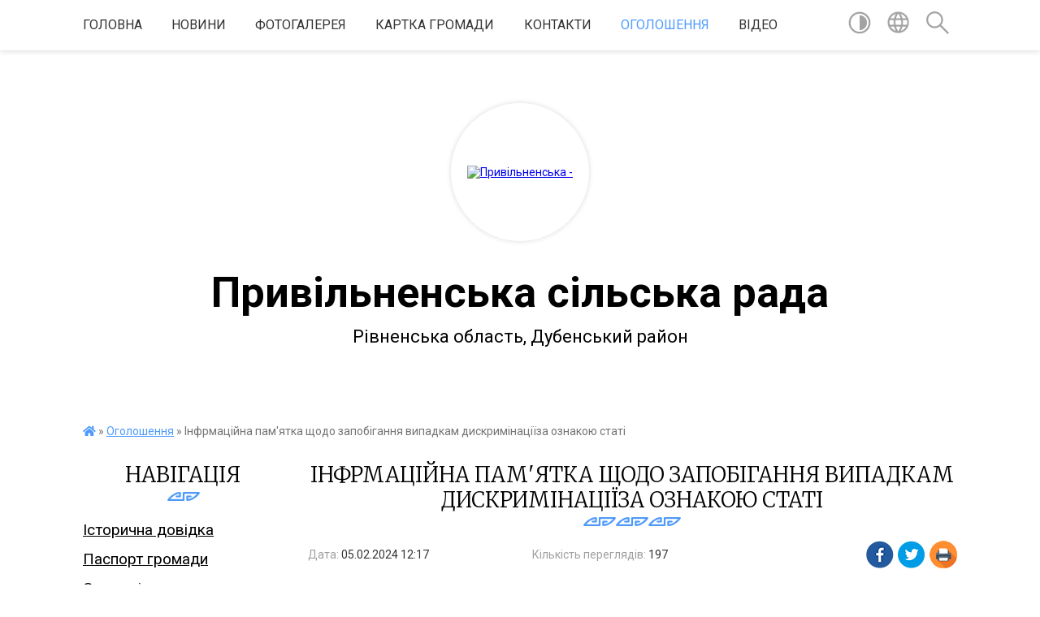

--- FILE ---
content_type: text/html; charset=UTF-8
request_url: https://pryvilnenska-gromada.gov.ua/news/1707128533/
body_size: 19575
content:
<!DOCTYPE html>
<html lang="uk">
<head>
	<!--[if IE]><meta http-equiv="X-UA-Compatible" content="IE=edge"><![endif]-->
	<meta charset="utf-8">
	<meta name="viewport" content="width=device-width, initial-scale=1">
	<!--[if IE]><script>
		document.createElement('header');
		document.createElement('nav');
		document.createElement('main');
		document.createElement('section');
		document.createElement('article');
		document.createElement('aside');
		document.createElement('footer');
		document.createElement('figure');
		document.createElement('figcaption');
	</script><![endif]-->
	<title>Інфрмаційна пам'ятка щодо запобігання випадкам дискримінаціїза ознакою статі | Привільненська сільська рада</title>
	<meta name="description" content=". . . . . . . . . . . . . . ">
	<meta name="keywords" content="Інфрмаційна, пам'ятка, щодо, запобігання, випадкам, дискримінаціїза, ознакою, статі, |, Привільненська, сільська, рада">

	
		<meta property="og:image" content="https://rada.info/upload/users_files/04385327/982f5628ae0a880d282d5c3b1a2ab867.png">
	<meta property="og:image:width" content="1152">
	<meta property="og:image:height" content="806">
			<meta property="og:title" content="Інфрмаційна пам'ятка щодо запобігання випадкам дискримінаціїза ознакою статі">
				<meta property="og:type" content="article">
	<meta property="og:url" content="https://pryvilnenska-gromada.gov.ua/news/1707128533/">
		
		<link rel="apple-touch-icon" sizes="57x57" href="https://gromada.org.ua/apple-icon-57x57.png">
	<link rel="apple-touch-icon" sizes="60x60" href="https://gromada.org.ua/apple-icon-60x60.png">
	<link rel="apple-touch-icon" sizes="72x72" href="https://gromada.org.ua/apple-icon-72x72.png">
	<link rel="apple-touch-icon" sizes="76x76" href="https://gromada.org.ua/apple-icon-76x76.png">
	<link rel="apple-touch-icon" sizes="114x114" href="https://gromada.org.ua/apple-icon-114x114.png">
	<link rel="apple-touch-icon" sizes="120x120" href="https://gromada.org.ua/apple-icon-120x120.png">
	<link rel="apple-touch-icon" sizes="144x144" href="https://gromada.org.ua/apple-icon-144x144.png">
	<link rel="apple-touch-icon" sizes="152x152" href="https://gromada.org.ua/apple-icon-152x152.png">
	<link rel="apple-touch-icon" sizes="180x180" href="https://gromada.org.ua/apple-icon-180x180.png">
	<link rel="icon" type="image/png" sizes="192x192"  href="https://gromada.org.ua/android-icon-192x192.png">
	<link rel="icon" type="image/png" sizes="32x32" href="https://gromada.org.ua/favicon-32x32.png">
	<link rel="icon" type="image/png" sizes="96x96" href="https://gromada.org.ua/favicon-96x96.png">
	<link rel="icon" type="image/png" sizes="16x16" href="https://gromada.org.ua/favicon-16x16.png">
	<link rel="manifest" href="https://gromada.org.ua/manifest.json">
	<meta name="msapplication-TileColor" content="#ffffff">
	<meta name="msapplication-TileImage" content="https://gromada.org.ua/ms-icon-144x144.png">
	<meta name="theme-color" content="#ffffff">
	
	
		<meta name="robots" content="">
	
	<link href="https://fonts.googleapis.com/css?family=Merriweather:300|Roboto:400,400i,700,700i&amp;subset=cyrillic-ext" rel="stylesheet">

    <link rel="preload" href="https://cdnjs.cloudflare.com/ajax/libs/font-awesome/5.9.0/css/all.min.css" as="style">
	<link rel="stylesheet" href="https://cdnjs.cloudflare.com/ajax/libs/font-awesome/5.9.0/css/all.min.css" integrity="sha512-q3eWabyZPc1XTCmF+8/LuE1ozpg5xxn7iO89yfSOd5/oKvyqLngoNGsx8jq92Y8eXJ/IRxQbEC+FGSYxtk2oiw==" crossorigin="anonymous" referrerpolicy="no-referrer" />
    
	<link rel="preload" href="//gromada.org.ua/themes/pattern/css/styles_vip.css?v=2.37" as="style">
	<link rel="stylesheet" href="//gromada.org.ua/themes/pattern/css/styles_vip.css?v=2.37">
	<link rel="stylesheet" href="//gromada.org.ua/themes/pattern/css/1693/theme_vip.css?v=1762171605">
	
		<!--[if lt IE 9]>
	<script src="https://oss.maxcdn.com/html5shiv/3.7.2/html5shiv.min.js"></script>
	<script src="https://oss.maxcdn.com/respond/1.4.2/respond.min.js"></script>
	<![endif]-->
	<!--[if gte IE 9]>
	<style type="text/css">
		.gradient { filter: none; }
	</style>
	<![endif]-->

</head>
<body class="">

	<a href="#top_menu" class="skip-link link" aria-label="Перейти до головного меню (Alt+1)" accesskey="1">Перейти до головного меню (Alt+1)</a>
	<a href="#left_menu" class="skip-link link" aria-label="Перейти до бічного меню (Alt+2)" accesskey="2">Перейти до бічного меню (Alt+2)</a>
    <a href="#main_content" class="skip-link link" aria-label="Перейти до головного вмісту (Alt+3)" accesskey="3">Перейти до текстового вмісту (Alt+3)</a>




	
	<section class="top_nav">
		<div class="wrap">
			<div class="row">
				<div class="grid-80">
					<nav class="main_menu" id="top_menu">
						<ul>
														<li class="">
								<a href="https://pryvilnenska-gromada.gov.ua/main/">Головна</a>
																							</li>
														<li class=" has-sub">
								<a href="https://pryvilnenska-gromada.gov.ua/news/">Новини</a>
																<button onclick="return show_next_level(this);" aria-label="Показати підменю"></button>
																								<ul>
																		<li>
										<a href="https://pryvilnenska-gromada.gov.ua/do-uvagi-zhiteliv-gromadi-17-42-54-06-04-2022/">До уваги жителів громади!</a>
																													</li>
																										</ul>
															</li>
														<li class="">
								<a href="https://pryvilnenska-gromada.gov.ua/photo/">Фотогалерея</a>
																							</li>
														<li class="">
								<a href="https://pryvilnenska-gromada.gov.ua/structure/">Картка громади</a>
																							</li>
														<li class="">
								<a href="https://pryvilnenska-gromada.gov.ua/feedback/">Контакти</a>
																							</li>
														<li class="active has-sub">
								<a href="https://pryvilnenska-gromada.gov.ua/more_news/">Оголошення</a>
																<button onclick="return show_next_level(this);" aria-label="Показати підменю"></button>
																								<ul>
																		<li>
										<a href="https://pryvilnenska-gromada.gov.ua/do-uvagi-zhiteliv-gromadi-17-37-54-06-04-2022/">До уваги жителів громади!</a>
																													</li>
																		<li>
										<a href="https://pryvilnenska-gromada.gov.ua/yak-uniknuti-nevidpovidnosti-u-narahuvannyah-za-poslugi-z-gazopostachannya-17-20-22-02-06-2022/">ЯК УНИКНУТИ НЕВІДПОВІДНОСТІ У НАРАХУВАННЯХ ЗА ПОСЛУГИ З ГАЗОПОСТАЧАННЯ?</a>
																													</li>
																										</ul>
															</li>
														<li class="">
								<a href="https://pryvilnenska-gromada.gov.ua/video-13-57-44-07-02-2018/">Відео</a>
																							</li>
													</ul>
					</nav>
					&nbsp;
					<button class="menu-button" id="open-button"><i class="fas fa-bars"></i> Меню сайту</button>
				</div>
				<div class="grid-20">
					<nav class="special_menu">
						<ul>
															<li class="alt_link"><a href="#" title="Версія для людей з вадами зору" onclick="return set_special('c8f60f679a5f3c76f5358b4f126f29c7ea08dbcf');"><img class="svg ico" src="//gromada.org.ua/themes/pattern/img/ico/contrast_ico.svg"></a></li>
								<li class="translate_link"><a href="#" class="show_translate" title="Відкрити перекладач"><img class="svg ico" src="//gromada.org.ua/themes/pattern/img/ico/world_ico.svg"></a></li>
								<li><a href="#" class="show_search" title="Показати поле для пошуку"><img class="svg ico" src="//gromada.org.ua/themes/pattern/img/ico/search_ico.svg"></a></li>
													</ul>
					</nav>
					<form action="https://pryvilnenska-gromada.gov.ua/search/" class="search_form">
						<input type="text" name="q" value="" placeholder="Пошук..." aria-label="Введіть пошукову фразу" required>
						<button type="submit" name="search" value="y" aria-label="Здійснити пошук"><i class="fa fa-search"></i></button>
					</form>
					<div class="translate_block">
						<div id="google_translate_element"></div>
					</div>
				</div>
				<div class="clearfix"></div>
			</div>
		</div>
	</section>

	<header>
		<div class="wrap">
			<div class="logo">
				<a href="https://pryvilnenska-gromada.gov.ua/" id="logo" class="form_2">
					<img src="https://rada.info/upload/users_files/04385327/gerb/Знак-основний.png" alt="Привільненська - ">
				</a>
			</div>
			<div class="title">
				<div class="slogan_1">Привільненська сільська рада</div><br>
				<div class="slogan_2">Рівненська область, Дубенський район</div>
			</div>
		</div>
	</header>

	<div class="wrap">
				
		<section class="bread_crumbs">
		<div xmlns:v="http://rdf.data-vocabulary.org/#"><a href="https://pryvilnenska-gromada.gov.ua/" title="Головна сторінка"><i class="fas fa-home"></i></a> &raquo; <a href="https://pryvilnenska-gromada.gov.ua/more_news/" aria-current="page">Оголошення</a>  &raquo; <span>Інфрмаційна пам'ятка щодо запобігання випадкам дискримінаціїза ознакою статі</span></div>
	</section>
	
	<section class="center_block">
		<div class="row">
			<div class="grid-25 fr">
				<aside>
				
									
					<div class="sidebar_title" id="left_menu">Навігація</div>
					
					<nav class="sidebar_menu">
						<ul>
														<li class="">
								<a href="https://pryvilnenska-gromada.gov.ua/istorichna-dovidka-13-08-27-06-02-2017/">Історична довідка</a>
																							</li>
														<li class="">
								<a href="https://pryvilnenska-gromada.gov.ua/pasport-gromadi-13-09-06-06-02-2017/">Паспорт громади</a>
																							</li>
														<li class="">
								<a href="https://pryvilnenska-gromada.gov.ua/simvolika-gromadi-17-11-56-24-04-2025/">Символіка громади</a>
																							</li>
														<li class="">
								<a href="https://pryvilnenska-gromada.gov.ua/golova-gromadi-13-10-45-06-02-2017/">Голова громади</a>
																							</li>
														<li class="">
								<a href="https://pryvilnenska-gromada.gov.ua/deputati-privilnenskoi-silskoi-radi-17-39-10-24-04-2025/">Депутати Привільненської сільської ради</a>
																							</li>
														<li class="">
								<a href="https://pryvilnenska-gromada.gov.ua/vikonavchij-komitet-13-07-52-06-02-2017/">Виконавчий комітет</a>
																							</li>
														<li class="">
								<a href="https://pryvilnenska-gromada.gov.ua/aparat-upravlinnya-silskoï-radi-13-06-39-06-02-2017/">Графіки особистого прийому громадян</a>
																							</li>
														<li class=" has-sub">
								<a href="https://pryvilnenska-gromada.gov.ua/docs/">Стратегія розвитку Привільненської ОТГ</a>
																<button onclick="return show_next_level(this);" aria-label="Показати підменю"></button>
																								<ul>
																		<li class="">
										<a href="https://pryvilnenska-gromada.gov.ua/strategiya-rozvitku-privilnenskoi-otg-12-39-24-01-06-2017/">Стратегія розвитку Привільненської ОТГ</a>
																													</li>
																		<li class="">
										<a href="https://pryvilnenska-gromada.gov.ua/programa-socialnoekonomichnogo-rozvitku-14-43-57-01-06-2017/">Програма соціально-економічного розвитку</a>
																													</li>
																										</ul>
															</li>
														<li class="">
								<a href="https://pryvilnenska-gromada.gov.ua/interreg-next-12-45-26-29-10-2024/">INTERREG NEXT</a>
																							</li>
														<li class="">
								<a href="https://pryvilnenska-gromada.gov.ua/investicijnoprivablivi-obekti-otg-14-21-28-31-01-2020/">Інвестиційно-привабливі об'єкти ОТГ</a>
																							</li>
														<li class=" has-sub">
								<a href="https://pryvilnenska-gromada.gov.ua/gromadskij-bjudzhetbjudzhet-uchasti-1536222189/">Громадський бюджет/бюджет участі</a>
																<button onclick="return show_next_level(this);" aria-label="Показати підменю"></button>
																								<ul>
																		<li class="">
										<a href="https://pryvilnenska-gromada.gov.ua/golosuvannya-1539335079/">ГРОМАДСЬКЕ ГОЛОСУВАННЯ</a>
																													</li>
																		<li class=" has-sub">
										<a href="https://pryvilnenska-gromada.gov.ua/polozhennya-pro-gromadskij-bjudzhetbjudzhet-uchasti-1536222360/">Положення про громадський бюджет/бюджет участі</a>
																				<button onclick="return show_next_level(this);" aria-label="Показати підменю"></button>
																														<ul>
																						<li><a href="https://pryvilnenska-gromada.gov.ua/zayavka-na-uchast-u-konkursi-proektiv-bjudzhetu-uchasti-privilnenskoi-otg-1537454495/">Заявка на участь у конкурсі проектів Бюджету участі Привільненської ОТГ</a></li>
																																</ul>
																			</li>
																		<li class="">
										<a href="https://pryvilnenska-gromada.gov.ua/zayavka-na-uchast-u-konkursi-proektiv-bjudzhetu-uchasti-privilnenskoi-otg-1537454567/">ЗАЯВКА  на участь у конкурсі проектів Бюджету участі Привільненської ОТГ</a>
																													</li>
																										</ul>
															</li>
														<li class="">
								<a href="https://pryvilnenska-gromada.gov.ua/struktura-aparatu-ta-ii-vikonavchih-organiv-12-51-49-25-04-2025/">Структура апарату та її виконавчих органів</a>
																							</li>
														<li class=" has-sub">
								<a href="https://pryvilnenska-gromada.gov.ua/rozvitok-gromadi-17-24-41-07-09-2017/">Розвиток громади</a>
																<button onclick="return show_next_level(this);" aria-label="Показати підменю"></button>
																								<ul>
																		<li class=" has-sub">
										<a href="https://pryvilnenska-gromada.gov.ua/mizhnarodne-spivrobitnictvo-12-16-41-20-09-2017/">Міжнародне співробітництво</a>
																				<button onclick="return show_next_level(this);" aria-label="Показати підменю"></button>
																														<ul>
																						<li><a href="https://pryvilnenska-gromada.gov.ua/delegaciya-privilnenskoi-otg-uchasnik-festivalju-yabka-i-grushki-gmini-racehovice-12-23-17-20-09-2017/">Делегація Привільненської ОТГ - учасник фестивалю "Ябка і грушки" гміни Рацеховіце</a></li>
																																</ul>
																			</li>
																		<li class=" has-sub">
										<a href="https://pryvilnenska-gromada.gov.ua/subvenciya-z-derzhavnogo-bjudzhetu-miscevim-bjudzhetam-na-formuvannya-infrastrukturi-ob’ednanih-teritorialnih-gromad-17-26-17-07-09-2017/">Субвенція з  державного бюджету місцевим бюджетам  на формування інфраструктури об’єднаних  територіальних громад</a>
																				<button onclick="return show_next_level(this);" aria-label="Показати підменю"></button>
																														<ul>
																						<li><a href="https://pryvilnenska-gromada.gov.ua/proekt-rekonstrukciya-kotelni-dnz-bdzhilka-z-dobudovoju-palivnogo-skladu-v-sprivilne-po-vulshkilna2-dubenskogo-rajonu-rivnenskoi-oblasti-12-24-11-23-1/">Проект "Реконструкція котельні ДНЗ "Бджілка" з добудовою паливного складу в с.Привільне по вул.Шкільна,2 Дубенського району Рівненської області"</a></li>
																						<li><a href="https://pryvilnenska-gromada.gov.ua/rishennya-pro-zatverdzhennya-pereliku-proektiv-scho-realizovuvatimutsya-za-koshti-derzhavnoi-subvencii-na-rozvitok-infrastrukturi-v-2017-roci-11-54-53/">Рішення про затвердження переліку проектів, що реалізовуватимуться за кошти державної субвенції на розвиток інфраструктури в 2017 році</a></li>
																						<li><a href="https://pryvilnenska-gromada.gov.ua/u-2017-roci-za-koshti-subvencii-z-derzhavnogo-bjudzhetu-realizovuvatimutsya-3-proekti-privilnenskoi-otg-17-34-36-07-09-2017/">У 2017 році за кошти субвенції з державного бюджету реалізовуватимуться 3 проекти Привільненської ОТГ</a></li>
																						<li><a href="https://pryvilnenska-gromada.gov.ua/na-teritorii-privilnenskoi-gromadi-realizuetsya-proekt-za-rahunok-koshtiv-subvencii-z-derzhavnogo-bjudzhetu-miscevim-bjudzhetam-na-formuvannya-infrast/">На території Привільненської громади реалізується проект за рахунок коштів субвенції з державного бюджету місцевим бюджетам на формування інфраструктури ОТГ</a></li>
																																</ul>
																			</li>
																		<li class=" has-sub">
										<a href="https://pryvilnenska-gromada.gov.ua/oblasnij-konkurs-proektiv-rozvitku-teritorialnih-gromad-17-27-31-07-09-2017/">Обласний конкурс проектів розвитку територіальних громад</a>
																				<button onclick="return show_next_level(this);" aria-label="Показати підменю"></button>
																														<ul>
																						<li><a href="https://pryvilnenska-gromada.gov.ua/proekt-zdorova-ukraina-vlashtuvannya-majdanchikiv-z-vulichnimi-trenazherami-17-38-25-07-09-2017/">Проект «Здорова Україна» - влаштування майданчиків з вуличними тренажерами</a></li>
																																</ul>
																			</li>
																		<li class=" has-sub">
										<a href="https://pryvilnenska-gromada.gov.ua/korpus-miru-ssha-v-ukraini-17-27-49-07-09-2017/">Корпус Миру США в Україні</a>
																				<button onclick="return show_next_level(this);" aria-label="Показати підменю"></button>
																														<ul>
																						<li><a href="https://pryvilnenska-gromada.gov.ua/uchni-privilnenskoi-otg-vchilis-buti-komandoju-12-08-19-20-09-2017/">Учні Привільненської ОТГ вчились бути командою</a></li>
																						<li><a href="https://pryvilnenska-gromada.gov.ua/proekt-visoki-prigodi-17-42-50-07-09-2017/">Проект "Високі пригоди"</a></li>
																						<li><a href="https://pryvilnenska-gromada.gov.ua/realizaciya-proektu-visoki-prigodi-korpusu-miru-ssha-v-ukraini-v-privilnenskij-otg-17-45-36-07-09-2017/">Реалізація проекту "Високі пригоди" Корпусу Миру США в Україні в Привільненській ОТГ</a></li>
																																</ul>
																			</li>
																		<li class=" has-sub">
										<a href="https://pryvilnenska-gromada.gov.ua/proekt-esproon-miscevij-rozvitok-orientovanij-na-gromadu-17-28-16-07-09-2017/">Проект ЄС/ПРООН "Місцевий розвиток. орієнтований на громаду"</a>
																				<button onclick="return show_next_level(this);" aria-label="Показати підменю"></button>
																														<ul>
																						<li><a href="https://pryvilnenska-gromada.gov.ua/onovlenij-fap-na-dubrivci-17-49-27-07-09-2017/">Оновлений ФАП на Дубрівці</a></li>
																						<li><a href="https://pryvilnenska-gromada.gov.ua/vidkrittya-onovlenogo-fapu-v-sdubrivka-17-51-47-07-09-2017/">Відкриття оновленого ФАПу в с.Дубрівка</a></li>
																																</ul>
																			</li>
																										</ul>
															</li>
														<li class=" has-sub">
								<a href="https://pryvilnenska-gromada.gov.ua/dostup-do-publichnoi-informacii-15-23-17-05-07-2017/">Доступ до публічної інформації</a>
																<button onclick="return show_next_level(this);" aria-label="Показати підменю"></button>
																								<ul>
																		<li class="">
										<a href="https://pryvilnenska-gromada.gov.ua/normativni-dokumenti-17-07-08-24-04-2025/">Нормативні документи</a>
																													</li>
																		<li class=" has-sub">
										<a href="https://pryvilnenska-gromada.gov.ua/pravova-baza-diyalnosti-gromadi-17-11-46-23-01-2018/">Правова база діяльності громади</a>
																				<button onclick="return show_next_level(this);" aria-label="Показати підменю"></button>
																														<ul>
																						<li><a href="https://pryvilnenska-gromada.gov.ua/pro-dostup-do-publichnoi-informacii-17-12-56-23-01-2018/">Про доступ до публічної інформації</a></li>
																						<li><a href="https://pryvilnenska-gromada.gov.ua/pro-zatverdzhennya-zagalnih-pravil-etichnoi-povedinki-derzhavnih-sluzhbovciv-ta-posadovih-osib-miscevogo-samovryaduvannya-17-13-19-23-01-2018/">Про затвердження Загальних правил етичної поведінки державних службовців та посадових осіб місцевого самоврядування</a></li>
																						<li><a href="https://pryvilnenska-gromada.gov.ua/pro-misceve-samovryaduvannya-v-ukraini-17-13-44-23-01-2018/">Про місцеве самоврядування в Україні</a></li>
																						<li><a href="https://pryvilnenska-gromada.gov.ua/pro-sluzhbu-v-organah-miscevogo-samovryaduvannya-17-14-05-23-01-2018/">Про службу в органах місцевого самоврядування</a></li>
																						<li><a href="https://pryvilnenska-gromada.gov.ua/konstituciya-ukraini-17-15-52-23-01-2018/">Конституція України</a></li>
																						<li><a href="https://pryvilnenska-gromada.gov.ua/pro-status-deputativ-miscevih-rad-17-16-13-23-01-2018/">Про статус депутатів місцевих рад</a></li>
																						<li><a href="https://pryvilnenska-gromada.gov.ua/pro-dobrovilne-ob’ednannya-teritorialnih-gromad-17-16-34-23-01-2018/">Про добровільне об’єднання територіальних громад</a></li>
																						<li><a href="https://pryvilnenska-gromada.gov.ua/pro-ochischennya-vladi-17-16-56-23-01-2018/">Про очищення влади</a></li>
																						<li><a href="https://pryvilnenska-gromada.gov.ua/pro-stimuljuvannya-rozvitku-regioniv-17-17-54-23-01-2018/">Про стимулювання розвитку регіонів</a></li>
																						<li><a href="https://pryvilnenska-gromada.gov.ua/pro-zahist-personalnih-danih-17-18-16-23-01-2018/">Про захист персональних даних</a></li>
																						<li><a href="https://pryvilnenska-gromada.gov.ua/pro-zvernennya-gromadyan-17-19-35-23-01-2018/">Про звернення громадян</a></li>
																						<li><a href="https://pryvilnenska-gromada.gov.ua/pro-organi-samoorganizacii-naselennya-17-20-24-23-01-2018/">Про органи самоорганізації населення</a></li>
																																</ul>
																			</li>
																		<li class=" has-sub">
										<a href="https://pryvilnenska-gromada.gov.ua/dostup-do-publichnoi-informacii-17-28-36-23-01-2018/">ПРОЦЕДУРА ПОДАННЯ ЗАПИТУ НА ІНФОРМАЦІЮ ТА ЇЇ ОТРИМАННЯ</a>
																				<button onclick="return show_next_level(this);" aria-label="Показати підменю"></button>
																														<ul>
																						<li><a href="https://pryvilnenska-gromada.gov.ua/poryadok-skladannya-podannya-zapitiv-na-informaciju-17-33-14-23-01-2018/">ПОРЯДОК СКЛАДАННЯ, ПОДАННЯ ЗАПИТІВ НА ІНФОРМАЦІЮ</a></li>
																						<li><a href="https://pryvilnenska-gromada.gov.ua/forma-dlya-podannya-informacijnogo-zapitu-v-pismovomu-vidi-17-35-49-23-01-2018/">ФОРМА ДЛЯ ПОДАННЯ ІНФОРМАЦІЙНОГО ЗАПИТУ В ПИСЬМОВОМУ ВИДІ</a></li>
																																</ul>
																			</li>
																		<li class="">
										<a href="https://pryvilnenska-gromada.gov.ua/protokol-gromadskih-sluhan-po-proektu-generalnogo-planu-sela-pantaliya-dubenskogo-rajonu-rivnenskoi-oblasti-08-57-10-15-08-2017/">ПРОТОКОЛ громадських слухань по проекту «Генерального плану села Панталія Дубенського району Рівненської області»</a>
																													</li>
																		<li class=" has-sub">
										<a href="https://pryvilnenska-gromada.gov.ua/rishennya-podatki-ta-zbori-1544446890/">Рішення податки та збори</a>
																				<button onclick="return show_next_level(this);" aria-label="Показати підменю"></button>
																														<ul>
																						<li><a href="https://pryvilnenska-gromada.gov.ua/pro-vstanovlennya-stavki-akciznogo-podatku-z-realizacii-sub’ektami-gospodarjuvannya-rozdribnoi-torgivli-pidakciznih-tovariv-na-teritorii-privilnenskoi/">Про встановлення ставки акцизного податку з реалізації суб’єктами господарювання роздрібної торгівлі підакцизних товарів на території Привільненської сільської ради</a></li>
																						<li><a href="https://pryvilnenska-gromada.gov.ua/pro -miscevi -podatki -i -zbori-podatok -na -neruhome -majno-vidminne -vid -zemelnoi -dilyanki-1544447355/">Про  місцеві  податки  і  збори (податок  на  нерухоме  майно, відмінне  від  земельної  ділянки)</a></li>
																						<li><a href="https://pryvilnenska-gromada.gov.ua/p-o-l-o-zh-e-n-n-ya-pro-podatok-na-neruhome-majno-vidminne-vid-zemelnoi-dilyanki-na-teritorii-privilnenskoi-silskoi-radi-1544447614/">П О Л О Ж Е Н Н Я  про податок на нерухоме майно, відмінне від земельної ділянки, на території Привільненської сільської ради</a></li>
																						<li><a href="https://pryvilnenska-gromada.gov.ua/stavki-podatku-na-neruhome-majno-vidminne-vid-zemelnoi-dilyanki1-1544447745/">СТАВКИ податку на нерухоме майно, відмінне від земельної ділянки1</a></li>
																						<li><a href="https://pryvilnenska-gromada.gov.ua/pro-miscevi -podatki- i -zbori-plata -za-zemlju-1544447888/">Про місцеві  податки   і  збори (плата  за землю)</a></li>
																						<li><a href="https://pryvilnenska-gromada.gov.ua/pro-vstanovlennya-stavki-transportnogo-podatku-na-teritorii -privilnenskoi-silskoi- radi-1544447986/">Про встановлення ставки транспортного податку на території  Привільненської сільської  ради</a></li>
																						<li><a href="https://pryvilnenska-gromada.gov.ua/pro-spravlyannya-turistichnogo-zboru-na-teritorii-privilnenskoi-silskoi-radi-1544448063/">Про справляння туристичного збору  на території Привільненської сільської ради</a></li>
																						<li><a href="https://pryvilnenska-gromada.gov.ua/podatki-na-2020-rik-1562682490/">Податки на 2020 рік</a></li>
																																</ul>
																			</li>
																		<li class="">
										<a href="https://pryvilnenska-gromada.gov.ua/pro-zatverdzhennya -detalnogo-planu-teritorij- obmezhenogo-vulicyami-lukrainki-centralna-1544448117/">Про затвердження  детального плану територій   обмеженого вулицями: Л.Українки, Центральна</a>
																													</li>
																		<li class="">
										<a href="https://pryvilnenska-gromada.gov.ua/pro-nadannya-dozvolu-na-vigotovlennya-generalnogo-planu-ta-planu-zonuvannya-teritorii-sprivilne-1544448175/">Про надання дозволу на виготовлення  генерального плану та плану зонування  території с.Привільне</a>
																													</li>
																		<li class="">
										<a href="https://pryvilnenska-gromada.gov.ua/pro-nadannya-dozvolu-na-rozroblennya-detalnogo-planu-teritorij-obmezhenogo- vulicyami-grushevskogo-centralna-1544448244/">Про надання дозволу на розроблення  детального плану територій обмеженого   вулицями: Грушевського, Центральна</a>
																													</li>
																		<li class=" has-sub">
										<a href="https://pryvilnenska-gromada.gov.ua/proekti-rishen-privilnenskoi-silskoi-radi-1542728300/">Проекти рішень Привільненської сільської ради</a>
																				<button onclick="return show_next_level(this);" aria-label="Показати підменю"></button>
																														<ul>
																						<li><a href="https://pryvilnenska-gromada.gov.ua/pro-nadannya-zgodi-na-dobrovilne-priednannya-teritorialnoi-gromadi-do-ob’ednanoi-teritorialnoi-gromadi-1542728424/">Про надання згоди на добровільне приєднання  територіальної громади до об’єднаної територіальної  громади.</a></li>
																																</ul>
																			</li>
																		<li class=" has-sub">
										<a href="https://pryvilnenska-gromada.gov.ua/rozporyadzhennya-silskogo-golovi-1542728493/">Розпорядження сільського голови</a>
																				<button onclick="return show_next_level(this);" aria-label="Показати підменю"></button>
																														<ul>
																						<li><a href="https://pryvilnenska-gromada.gov.ua/pro-sklikannya-chergovoi-sesii-silskoi-radi-vosmogo-sklikannya-1542728556/">Про скликання чергової сесії сільської ради восьмого скликання</a></li>
																																</ul>
																			</li>
																		<li class=" has-sub">
										<a href="https://pryvilnenska-gromada.gov.ua/strategichna-ekologichna-ocinka-1562682627/">Стратегічна екологічна оцінка</a>
																				<button onclick="return show_next_level(this);" aria-label="Показати підменю"></button>
																														<ul>
																						<li><a href="https://pryvilnenska-gromada.gov.ua/rozglyad-zvitu-pro-seo-sprivilne-1562682766/">Розгляд звіту про СЕО с.Привільне</a></li>
																						<li><a href="https://pryvilnenska-gromada.gov.ua/zvit-pro-seo-sprivilne-1562683131/">Звіт про СЕО с.Привільне</a></li>
																						<li><a href="https://pryvilnenska-gromada.gov.ua/zvit-pro-seo-sprivilne-1562683168/">СЕО с.Панталія</a></li>
																						<li><a href="https://pryvilnenska-gromada.gov.ua/zayava-pro-viznachennya-obsyagu-strategichnoi-ekologichnoi-ocinki-generalnogo-planu-s-pantaliya-dubenskogo-rajonu-rivnenskoi-oblasti-1562683417/">ЗАЯВА про визначення обсягу стратегічної екологічної оцінки генерального плану с. Панталія Дубенського району Рівненської області</a></li>
																						<li><a href="https://pryvilnenska-gromada.gov.ua/zayava-pro-viznachennya-obsyagu-strategichnoi-ekologichnoi-ocinki-generalnogo-planu-s-pantaliya-dubenskogo-rajonu-rivnenskoi-oblasti-1562683589/">ЗАЯВА про визначення обсягу стратегічної екологічної оцінки генерального плану  с. Панталія Дубенського району Рівненської області</a></li>
																																</ul>
																			</li>
																										</ul>
															</li>
														<li class="">
								<a href="https://pryvilnenska-gromada.gov.ua/publichni-zakupivli-15-26-29-02-02-2021/">Публічні закупівлі</a>
																							</li>
														<li class=" has-sub">
								<a href="https://pryvilnenska-gromada.gov.ua/sesii-15-31-12-13-05-2025/">Документи</a>
																<button onclick="return show_next_level(this);" aria-label="Показати підменю"></button>
																								<ul>
																		<li class="">
										<a href="https://pryvilnenska-gromada.gov.ua/proekti-poryadku-dennogo-zasidan-sesij-15-18-54-14-04-2025/">Проєкти порядку денного засідань сесій</a>
																													</li>
																		<li class="">
										<a href="https://pryvilnenska-gromada.gov.ua/proekti-rishen-sesii-privilnenskoi-silskoi-radi-15-07-49-30-11-2020/">Проекти рішень сесії Привільненської сільської ради</a>
																													</li>
																		<li class="">
										<a href="https://pryvilnenska-gromada.gov.ua/rishennya-sesij-radi-15-36-25-02-04-2021/">Рішення сесій ради</a>
																													</li>
																		<li class="">
										<a href="https://pryvilnenska-gromada.gov.ua/protokoli-zasidannya-sesii-15-30-09-13-05-2025/">Протоколи засідання сесії</a>
																													</li>
																		<li class="">
										<a href="https://pryvilnenska-gromada.gov.ua/uzagalneni-rezultati-poimennih-golosuvan-14-29-31-03-03-2025/">Узагальнені результати поіменних голосувань</a>
																													</li>
																		<li class="">
										<a href="https://pryvilnenska-gromada.gov.ua/protokoli-zasidan-postijnih-komisij-16-53-27-24-04-2025/">Протоколи засідань постійних комісій</a>
																													</li>
																		<li class="">
										<a href="https://pryvilnenska-gromada.gov.ua/proekt-poryadku-dennogo-zasidan-vikonavchogo-komitetu-15-42-37-13-05-2025/">Проєкт порядку денного засідань виконавчого комітету</a>
																													</li>
																		<li class="">
										<a href="https://pryvilnenska-gromada.gov.ua/proekt-poryadku-dennogo-zasidan-vikonavchogo-komitetu-09-19-06-13-05-2025/">Проєкт рішень засідань виконавчого комітету</a>
																													</li>
																		<li class="">
										<a href="https://pryvilnenska-gromada.gov.ua/rishennya-vikonavchogo-komitetu-17-26-40-17-03-2023/">Рішення виконавчого комітету</a>
																													</li>
																		<li class=" has-sub">
										<a href="https://pryvilnenska-gromada.gov.ua/proekti-rishen-po-miscevih-podatkah-na-2020-rik-1558098985/">Проекти рішень по місцевих податках на 2020 рік</a>
																				<button onclick="return show_next_level(this);" aria-label="Показати підменю"></button>
																														<ul>
																						<li><a href="https://pryvilnenska-gromada.gov.ua/pro-vstanovlennya-stavki-akciznogo-podatku-z-realizacii-sub’ektami-gospodarjuvannya-rozdribnoi-torgivli-pidakciznih-tovariv-na-teritorii-privilnenskoi/">Про встановлення ставки акцизного податку з реалізації суб’єктами господарювання роздрібної торгівлі підакцизних товарів на території Привільненської сільської ради</a></li>
																						<li><a href="https://pryvilnenska-gromada.gov.ua/pro-miscevi -podatki- i -zbori-plata -za-zemlju-1558099304/">Про місцеві  податки   і  збори (плата  за землю)</a></li>
																						<li><a href="https://pryvilnenska-gromada.gov.ua/pro-vstanovlennya-stavok-edinogo-podatku-na-teritorii-privilnenskoi-silskoi-radi-na-2020-rik-1558099635/">Про встановлення ставок єдиного податку на території Привільненської сільської ради на 2020 рік</a></li>
																						<li><a href="https://pryvilnenska-gromada.gov.ua/pro -miscevi -podatki -i -zbori-podatok -na -neruhome -majno-vidminne -vid -zemelnoi -dilyanki-na-2020-rik-1558099721/">Про  місцеві  податки  і  збори (податок  на  нерухоме  майно, відмінне  від  земельної  ділянки) на 2020 рік</a></li>
																						<li><a href="https://pryvilnenska-gromada.gov.ua/pro-vstanovlennya-stavki-transportnogo-podatku-na-teritorii -privilnenskoi-silskoi- radi-1558099794/">Про встановлення ставки транспортного податку на території  Привільненської сільської  ради</a></li>
																																</ul>
																			</li>
																		<li class=" has-sub">
										<a href="https://pryvilnenska-gromada.gov.ua/rishennya-1555944849/">РІШЕНННЯ</a>
																				<button onclick="return show_next_level(this);" aria-label="Показати підменю"></button>
																														<ul>
																						<li><a href="https://pryvilnenska-gromada.gov.ua/pro-vidvedennya-misc-dlya-rozmischennya-materialiv-peredvibornoi-agitacii-pid-chas-pidgotovki-do-miscevih-viboriv-25-zhovtnya-2020roku-16-57-36-08-09-/">Про відведення місць для розміщення матеріалів  передвиборної агітації під час підготовки  до місцевих виборів 25 жовтня 2020року</a></li>
																						<li><a href="https://pryvilnenska-gromada.gov.ua/pro-zatverdzhennya-tarifu-na-zbirannya-ta-vivezennya-tverdih-pobutovih-vidhodiv-tpv-kp-gospodar-1555944944/">Про затвердження тарифу на збирання та вивезення твердих побутових відходів (ТПВ) КП «Господар»</a></li>
																																</ul>
																			</li>
																										</ul>
															</li>
														<li class=" has-sub">
								<a href="https://pryvilnenska-gromada.gov.ua/zvit-silskogo-golovi-14-07-48-03-03-2025/">Звітність</a>
																<button onclick="return show_next_level(this);" aria-label="Показати підменю"></button>
																								<ul>
																		<li class="">
										<a href="https://pryvilnenska-gromada.gov.ua/zvit-silskogo-golovi-11-53-14-18-03-2025/">Звітування сільського голови</a>
																													</li>
																		<li class="">
										<a href="https://pryvilnenska-gromada.gov.ua/zvituvannya-zastupnika-silskogo-golovi-z-pitan-diyalnosti-vikonavchih-organiv-radi-11-11-26-24-03-2025/">Звітування заступника сільського голови з питань діяльності виконавчих органів ради</a>
																													</li>
																		<li class="">
										<a href="https://pryvilnenska-gromada.gov.ua/zvituvannya-starost-11-58-54-18-03-2025/">Звітування старост</a>
																													</li>
																		<li class="">
										<a href="https://pryvilnenska-gromada.gov.ua/zvituvannya-vikonavchih-organiv-11-55-25-18-03-2025/">Звітування виконавчих органів</a>
																													</li>
																		<li class="">
										<a href="https://pryvilnenska-gromada.gov.ua/zvituvannya-deputativ-11-56-43-18-03-2025/">Звітування депутатів</a>
																													</li>
																		<li class="">
										<a href="https://pryvilnenska-gromada.gov.ua/zvitnist-komunalnoi-ustanovi-12-02-54-18-03-2025/">Звітність комунальної установи</a>
																													</li>
																		<li class="">
										<a href="https://pryvilnenska-gromada.gov.ua/zvit-postijnih-komisij-16-47-05-14-04-2025/">Звіт постійних комісій</a>
																													</li>
																										</ul>
															</li>
														<li class="">
								<a href="https://pryvilnenska-gromada.gov.ua/bezbarernist-11-39-02-08-10-2025/">БЕЗБАР'ЄРНІСТЬ</a>
																							</li>
														<li class="">
								<a href="https://pryvilnenska-gromada.gov.ua/informacijnij-bjuleten-gromadi-1530619593/">Привільненський вісник (інформаційний бюлетень громади)</a>
																							</li>
														<li class=" has-sub">
								<a href="https://pryvilnenska-gromada.gov.ua/cnap-10-55-45-31-01-2020/">ЦНАП</a>
																<button onclick="return show_next_level(this);" aria-label="Показати підменю"></button>
																								<ul>
																		<li class="">
										<a href="https://pryvilnenska-gromada.gov.ua/pro-stvorennya-viddiu-centr-nadannya-administrativnih-poslug-pri-vikonavchomu-komiteti-privilnenskoi-silskoi-radi-10-58-46-31-01-2020/">Про створення віддіу «Центр надання адміністративних послуг» при виконавчому комітеті Привільненської сільської ради</a>
																													</li>
																		<li class="">
										<a href="https://pryvilnenska-gromada.gov.ua/pro-utvorennya-robochoi-grupi-ta-zatverdzhennya-planu-zahodiv-zi-stvorennya-viddilu-centr-nadannya-administrativnih-poslug-10-59-53-31-01-2020/">Про утворення робочої групи та затвердження Плану заходів зі створення відділу «Центр надання адміністративних послуг»</a>
																													</li>
																		<li class="">
										<a href="https://pryvilnenska-gromada.gov.ua/zatverdzhennya-koncepcii-rozvitku-sistemi-nadannya-administrativnih-poslug-v-privilnenskij-silskij-radi-na-20192022-roki-11-01-15-31-01-2020/">Затвердження Концепції розвитку системи надання адміністративних послуг в Привільненській сільській  раді на 2019-2022 роки</a>
																													</li>
																		<li class="">
										<a href="https://pryvilnenska-gromada.gov.ua/pro-zatverdzhennya-reglamentu-roboti-viddilu-centr-nadannya-administrativnih-poslug-pri-vikonavchomu-komiteti-privilnenskoi-silskoi-radi-11-02-02-31-0/">Про затвердження Регламенту роботи  Відділу «Центр надання адміністративних  послуг» при виконавчому комітеті Привільненської сільської ради</a>
																													</li>
																		<li class="">
										<a href="https://pryvilnenska-gromada.gov.ua/pro-zatverdzhennya-grafiku-roboti-viddilu-centr-nadannya-administrativnih-poslug-ta-viddalenih-robochih-misc-privilnenskoi-silskoi-radi-11-02-51-31-01/">Про затвердження графіку роботи відділу «Центр надання адміністративних послуг» та віддалених робочих місць Привільненської сільської  ради</a>
																													</li>
																		<li class="">
										<a href="https://pryvilnenska-gromada.gov.ua/plan-zahodiv-11-05-25-31-01-2020/">ПЛАН ЗАХОДІВ</a>
																													</li>
																										</ul>
															</li>
														<li class=" has-sub">
								<a href="https://pryvilnenska-gromada.gov.ua/bjudzhet-10-27-09-22-01-2020/">БЮДЖЕТ</a>
																<button onclick="return show_next_level(this);" aria-label="Показати підменю"></button>
																								<ul>
																		<li class=" has-sub">
										<a href="https://pryvilnenska-gromada.gov.ua/pasporti-bjudzhetnoi-programi-miscevogo-bjudzhetu-na-2017-rik-17-06-48-25-07-2017/">Паспорти бюджетної програми місцевого бюджету на 2017  рік</a>
																				<button onclick="return show_next_level(this);" aria-label="Показати підменю"></button>
																														<ul>
																						<li><a href="https://pryvilnenska-gromada.gov.ua/pasport-0110170-organizacijne-informacijnoanalitichne-ta-materialnotehnichne-zabezpechennya-diyalnosti-oblasnoi-radi-rajonnoi-radi-rajonnoi-u-misti-ra/">Паспорт 0110170 Організаційне, інформаційно-аналітичне та матеріально-технічне забезпечення діяльності обласної ради, районної ради, районної у місті ради (у разі її створення), міської, селіщної, сільської рад та їх виконавчих комітетів</a></li>
																						<li><a href="https://pryvilnenska-gromada.gov.ua/pasport-0111010-17-11-16-25-07-2017/">ПАСПОРТ 0111010 Дошкільна освіта</a></li>
																						<li><a href="https://pryvilnenska-gromada.gov.ua/0111020-nadannya-zagalnoi-serednoi-osviti-zagalnoosvitnimi-navchalnimi-zakladami-v-tch-shkolojudityachim-sadkom-internatom-pri-shkoli-specializovanimi/">0111020 Надання загальної середньої освіти загальноосвітніми навчальними закладами ( в т.ч. школою-дитячим садком, інтернатом при школі), спеціалізованими школами, ліцеями, гімназіями, колегіумами</a></li>
																						<li><a href="https://pryvilnenska-gromada.gov.ua/0111150	-pidvischennya-kvalifikacii-perepidgotovka-kadriv-inshimi-zakladami-pislyadiplomnoi-osviti-17-12-41-25-07-2017/">0111150	 Підвищення кваліфікації, перепідготовка кадрів іншими закладами післядипломної освіти</a></li>
																						<li><a href="https://pryvilnenska-gromada.gov.ua/0112150-pervinna-medikosanitarna-dopomoga-17-13-10-25-07-2017/">0112150 - Первинна медико-санітарна допомога</a></li>
																						<li><a href="https://pryvilnenska-gromada.gov.ua/0100000-privilnenska-silska-rada-17-14-20-25-07-2017/">0113160 Оздоровлення та відпочинок дітей (крім заходів з оздоровлення дітей, що здійснюються за рахунок коштів на оздоровлення громадян, які постраждали внаслідок Чорнобильської катастрофи)</a></li>
																						<li><a href="https://pryvilnenska-gromada.gov.ua/0100000-privilnenska-silska-rada-17-15-05-25-07-2017/">0113400 Інші видатки на соціальний захист населення</a></li>
																						<li><a href="https://pryvilnenska-gromada.gov.ua/0100000-privilnenska-silska-rada-1-17-16-12-25-07-2017/">0114060 Бiблiотеки</a></li>
																						<li><a href="https://pryvilnenska-gromada.gov.ua/0100000	-privilnenska-silska-rada-2-17-17-09-25-07-2017/">0100000	 Привільненська сільська рада 2</a></li>
																						<li><a href="https://pryvilnenska-gromada.gov.ua/0100000---privilnenska--silska-rada-17-17-46-25-07-2017/">0100000          Привільненська   сільська  рада</a></li>
																						<li><a href="https://pryvilnenska-gromada.gov.ua/0100000---privilnenska--silska-rada-3-17-18-37-25-07-2017/">0115062  Підтримка спорту вищих досягнень та організацій, які здійснюють фізкультурно-спортивну діяльність в регіоні</a></li>
																						<li><a href="https://pryvilnenska-gromada.gov.ua/0100000	privilnenska-silska-rada-4-17-19-26-25-07-2017/">0100000	Привільненська сільська рада 4</a></li>
																						<li><a href="https://pryvilnenska-gromada.gov.ua/0100000		privilnenska-silska-rada-5-17-20-24-25-07-2017/">0100000		Привільненська сільська рада 5</a></li>
																						<li><a href="https://pryvilnenska-gromada.gov.ua/0116310---0490-realizaciya-zahodiv-schodo-investicijnogo-rozvitku-teritorii-17-21-32-25-07-2017/">0116310       Реалізація заходів щодо інвестиційного розвитку території</a></li>
																						<li><a href="https://pryvilnenska-gromada.gov.ua/0116430---0443-rozrobka-shem-ta-proektnih-rishen-masovogo-zastosuvannya-17-22-11-25-07-2017/">0116430       Розробка схем та проектних рішень масового застосування</a></li>
																						<li><a href="https://pryvilnenska-gromada.gov.ua/0116650-utrimannya-ta-rozvitok-infrastrukturi-dorig-17-22-57-25-07-2017/">0116650  Утримання та  розвиток інфраструктури доріг</a></li>
																						<li><a href="https://pryvilnenska-gromada.gov.ua/0118600--inshi-vidatki-17-23-47-25-07-2017/">0118600    Інші видатки</a></li>
																						<li><a href="https://pryvilnenska-gromada.gov.ua/0114090-palaci-i-budinki-kulturi-klubi-ta-inshi-zakladi-klubnogo-tipu-09-13-33-26-07-2017/">0114090  Палаци i будинки культури, клуби та iншi заклади клубного типу</a></li>
																						<li><a href="https://pryvilnenska-gromada.gov.ua/0114200-inshi-kulturnoosvitni-zakladi-ta-zahodi-09-14-36-26-07-2017/">0114200  Інші культурно-освітні заклади та заходи</a></li>
																						<li><a href="https://pryvilnenska-gromada.gov.ua/0116054-pidtrimka-diyalnosti-pidpriemstv-i-organizacij-pobutovogo-obslugovuvannya-scho-nalezhat-do-komunalnoi-vlasnosti-09-15-39-26-07-2017/">0116054  Підтримка діяльності підприємств і організацій побутового обслуговування, що належать до комунальної власності</a></li>
																						<li><a href="https://pryvilnenska-gromada.gov.ua/0116060-blagoustrij-mist-sil-selisch-09-16-40-26-07-2017/">0116060  Благоустрій міст, сіл, селищ</a></li>
																																</ul>
																			</li>
																		<li class=" has-sub">
										<a href="https://pryvilnenska-gromada.gov.ua/pasporti-bjudzhetnoi-programi-miscevogo-bjudzhetu-na-2018-rik-16-43-02-05-03-2018/">Паспорти бюджетної програми місцевого бюджету на 2018 рік</a>
																				<button onclick="return show_next_level(this);" aria-label="Показати підменю"></button>
																														<ul>
																						<li><a href="https://pryvilnenska-gromada.gov.ua/0110150-organizacijne-informacijnoanalitichne-ta-materialnotehnichne-zabezpechennya-diyalnosti-oblasnoi-radi-rajonnoi-radi-rajonnoi-u-misti-radi-u-raz/">0110150 Організаційне, інформаційно-аналітичне та матеріально-технічне забезпечення діяльності обласної ради, районної ради, районної у місті ради (у разі її створення), міської, селіщної, сільської рад</a></li>
																						<li><a href="https://pryvilnenska-gromada.gov.ua/0110170-pidvischennya-kvalifikacii-deputativ-miscevih-rad-ta-posadovih-osib-miscevogo-samovryaduvannya-16-48-41-05-03-2018/">0110170  Підвищення кваліфікації депутатів місцевих рад та посадових осіб місцевого самоврядування</a></li>
																						<li><a href="https://pryvilnenska-gromada.gov.ua/0111010-doshkilna-osvita-16-50-05-05-03-2018/">0111010 Дошкільна освіта</a></li>
																						<li><a href="https://pryvilnenska-gromada.gov.ua/0111020--nadannya-zagalnoi-serednoi-osviti-zagalnoosvitnimi-navchalnimi-zakladami-v-tch-shkolojudityachim-sadkom-internatom-pri-shkoli-specializovanim/">0111020    Надання загальної середньої освіти загальноосвітніми навчальними закладами ( в т.ч. школою-дитячим садком, інтернатом при школі), спеціалізованими школами, ліцеями, гімназіями, колегіумами</a></li>
																						<li><a href="https://pryvilnenska-gromada.gov.ua/0111140--pidvischennya-kvalifikacii-perepidgotovka-kadriv-zakladami-pislyadiplomnoi-osviti-16-51-46-05-03-2018/">0111140    Підвищення кваліфікації, перепідготовка кадрів закладами післядипломної освіти</a></li>
																						<li><a href="https://pryvilnenska-gromada.gov.ua/0112080--ambulatornopoliklinichna-dopomoga-naselennju-16-52-37-05-03-2018/">0112080    Амбулаторно-поліклінічна допомога населенню</a></li>
																						<li><a href="https://pryvilnenska-gromada.gov.ua/0112112--pervinna-medichna-dopomoga-naselennju-scho-nadaetsya-feldsherskoakusherskimi-punktami-16-53-11-05-03-2018/">0112112   Первинна медична допомога населенню, що надається фельдшерсько-акушерськими пунктами</a></li>
																						<li><a href="https://pryvilnenska-gromada.gov.ua/0112152--inshi-programi-ta-zahodi-u-sferi-ohoroni-zdorovya-16-53-51-05-03-2018/">0112152    Інші програми та заходи у сфері охорони здоров"я</a></li>
																						<li><a href="https://pryvilnenska-gromada.gov.ua/0113242--inshi-zahodi-u-sferi-socialnogo-zahistu-i-socialnogo-zabezpechennya-16-54-28-05-03-2018/">0113242    Інші заходи у сфері соціального захисту і соціального забезпечення</a></li>
																						<li><a href="https://pryvilnenska-gromada.gov.ua/0114030-zabezpechennya-diyalnosti-bibliotek-16-55-14-05-03-2018/">0114030      Забезпечення діяльності бiблiотек</a></li>
																						<li><a href="https://pryvilnenska-gromada.gov.ua/0114060-zabezpechennya-diyalnosti-palaciv-i-budinkiv-kulturi-klubiv-centriv-dozvillya-ta-inshih-klubnih-zakladiv-16-56-06-05-03-2018/">0114060     Забезпечення діяльності палаців i будинків культури, клубів центрів дозвілля та iнших клубних закладів</a></li>
																						<li><a href="https://pryvilnenska-gromada.gov.ua/-0114082---inshi-zahodi-v-galuzi-kulturi-i-mistectv-16-56-46-05-03-2018/">_0114082          Інші заходи в галузі  культури і мистецтв</a></li>
																						<li><a href="https://pryvilnenska-gromada.gov.ua/0115062-pidtrimka-sportu-vischih-dosyagnen-ta-organizacij-yaki-zdijsnjujut-fizkulturnosportivnu-diyalnist-v-regioni--16-57-21-05-03-2018/">0115062     Підтримка спорту вищих досягнень та організацій, які здійснюють фізкультурно-спортивну діяльність в регіоні_</a></li>
																						<li><a href="https://pryvilnenska-gromada.gov.ua/0116020-zabezpechennya-funkcionuvannya-pidpriemstvustanov-ta-organizacij-scho-viroblyajut-vikonujut-ta-abo-nadajut-zhitlovokomunalni-poslugi-16-57-53-/">0116020     Забезпечення функціонування підприємств,установ та організацій, що виробляють, виконують та /або надають житлово-комунальні послуги</a></li>
																						<li><a href="https://pryvilnenska-gromada.gov.ua/0116030-organizaciya-blagoustroju-naselenih-punktiv-16-58-28-05-03-2018/">0116030      Організація благоустрою населених пунктів</a></li>
																						<li><a href="https://pryvilnenska-gromada.gov.ua/0117442--utrimannya-ta-rozvitok-inshih-ob’ektiv-transportnoi-infrastrukturi-16-59-04-05-03-2018/">0117442       Утримання та  розвиток інших об’єктів транспортної  інфраструктури</a></li>
																																</ul>
																			</li>
																		<li class=" has-sub">
										<a href="https://pryvilnenska-gromada.gov.ua/zmini-do-pasportiv-vid-31012018-roku-17-02-40-05-03-2018/">Зміни до паспортів від 31.01.2018 року</a>
																				<button onclick="return show_next_level(this);" aria-label="Показати підменю"></button>
																														<ul>
																						<li><a href="https://pryvilnenska-gromada.gov.ua/0110150-organizacijne-informacijnoanalitichne-ta-materialnotehnichne-zabezpechennya-diyalnosti-oblasnoi-radi-rajonnoi-radi-rajonnoi-u-misti-radi-u-raz/">0110150     Організаційне, інформаційно-аналітичне та матеріально-технічне забезпечення діяльності обласної ради, районної ради, районної у місті ради (у разі її створення), міської, селіщної, сільської рад</a></li>
																						<li><a href="https://pryvilnenska-gromada.gov.ua/0111010--doshkilna-osvita-09-53-20-06-03-2018/">0111010    Дошкільна освіта</a></li>
																						<li><a href="https://pryvilnenska-gromada.gov.ua/0111020--nadannya-zagalnoi-serednoi-osviti-zagalnoosvitnimi-navchalnimi-zakladami-v-tch-shkolojudityachim-sadkom-internatom-pri-shkoli-specializovanim/">0111020    Надання загальної середньої освіти загальноосвітніми навчальними закладами ( в т.ч. школою-дитячим садком, інтернатом при школі), спеціалізованими школами, ліцеями, гімназіями, колегіумами</a></li>
																						<li><a href="https://pryvilnenska-gromada.gov.ua/0112146-vidshkoduvannya-vartosti-likarskih-zasobiv-dlya-likuvannya-okremih-zahvorjuvan-09-54-34-06-03-2018/">0112146 Відшкодування вартості лікарських засобів для лікування окремих  захворювань</a></li>
																						<li><a href="https://pryvilnenska-gromada.gov.ua/0114030-zabezpechennya-diyalnosti-bibliotek-09-55-09-06-03-2018/">0114030      Забезпечення діяльності бiблiотек</a></li>
																						<li><a href="https://pryvilnenska-gromada.gov.ua/0114060-zabezpechennya-diyalnosti-palaciv-i-budinkiv-kulturi-klubiv-centriv-dozvillya-ta-inshih-klubnih-zakladiv-09-55-42-06-03-2018/">0114060     Забезпечення діяльності палаців i будинків культури, клубів центрів дозвілля та iнших клубних закладів</a></li>
																						<li><a href="https://pryvilnenska-gromada.gov.ua/0116017-insha-diyalnist-povyazana-z-ekspluatacieju-obektiv-zhitlovokomunalnogo-gospodarstva-09-56-21-06-03-2018/">0116017 Інша діяльність, пов"язана з  експлуатацією об"єктів житлово-комунального господарства</a></li>
																						<li><a href="https://pryvilnenska-gromada.gov.ua/0116020-zabezpechennya-funkcionuvannya-pidpriemstvustanov-ta-organizacij-scho-viroblyajut-vikonujut-ta-abo-nadajut-zhitlovokomunalni-poslugi-09-56-56-/">0116020     Забезпечення функціонування підприємств,установ та організацій, що виробляють, виконують та /або надають житлово-комунальні послуги</a></li>
																						<li><a href="https://pryvilnenska-gromada.gov.ua/0116030-organizaciya-blagoustroju-naselenih-punktiv-09-57-29-06-03-2018/">0116030      Організація благоустрою населених пунктів</a></li>
																						<li><a href="https://pryvilnenska-gromada.gov.ua/0117350--rozroblennya-shem-planuvannya-ta-zabudovi-teritorij-mistobudivnoi-dokumentacii-09-58-10-06-03-2018/">0117350    Розроблення схем планування та забудови  територій (містобудівної документації)</a></li>
																																</ul>
																			</li>
																		<li class=" has-sub">
										<a href="https://pryvilnenska-gromada.gov.ua/zmini-do-pasportiv-vid-15022018-roku-09-59-26-06-03-2018/">Зміни до паспортів від 15.02.2018 року</a>
																				<button onclick="return show_next_level(this);" aria-label="Показати підменю"></button>
																														<ul>
																						<li><a href="https://pryvilnenska-gromada.gov.ua/0111020--nadannya-zagalnoi-serednoi-osviti-zagalnoosvitnimi-navchalnimi-zakladami-v-tch-shkolojudityachim-sadkom-internatom-pri-shkoli-specializovanim/">0111020    Надання загальної середньої освіти загальноосвітніми навчальними закладами ( в т.ч. школою-дитячим садком, інтернатом при школі), спеціалізованими школами, ліцеями, гімназіями, колегіумами</a></li>
																						<li><a href="https://pryvilnenska-gromada.gov.ua/0115062-pidtrimka-sportu-vischih-dosyagnen-ta-organizacij-yaki-zdijsnjujut-fizkulturnosportivnu-diyalnist-v-regioni-10-25-02-06-03-2018/">0115062     Підтримка спорту вищих досягнень та організацій, які здійснюють фізкультурно-спортивну діяльність в регіоні</a></li>
																						<li><a href="https://pryvilnenska-gromada.gov.ua/0111140--pidvischennya-kvalifikacii-perepidgotovka-kadriv-zakladami-pislyadiplomnoi-osviti-10-25-46-06-03-2018/">0111140    Підвищення кваліфікації, перепідготовка кадрів закладами післядипломної освіти</a></li>
																																</ul>
																			</li>
																		<li class=" has-sub">
										<a href="https://pryvilnenska-gromada.gov.ua/zviti-po-pasportah-10-26-16-06-03-2018/">Звіти про виконання паспорта бюджетної програми місцевого бюджету</a>
																				<button onclick="return show_next_level(this);" aria-label="Показати підменю"></button>
																														<ul>
																						<li><a href="https://pryvilnenska-gromada.gov.ua/0116054-pidtrimka-diyalnosti-pidpriemstv-i-organizacij-pobutovogo-obslugovuvannya-scho-nalezhat-do-komunalnoi-vlasnosti-10-28-07-06-03-2018/">0116054___    Підтримка діяльності підприємств і організацій побутового обслуговування , що      належать до комунальної власності</a></li>
																						<li><a href="https://pryvilnenska-gromada.gov.ua/0110170-organizacijne-informacijnoanalitichne-ta-materialnotehnichne-zabezpechennya-diyalnosti-oblasnoi-radi-rajonnoi-radi-rajonnoi-u-misti-radi-u-raz/">0110170      Організаційне, інформаційно-аналітичне та матеріально-технічне забезпечення діяльності обласної ради, районної ради, районної у місті ради (у разі її створення), міської, селищної, сільської рад</a></li>
																						<li><a href="https://pryvilnenska-gromada.gov.ua/0111010--doshkilna-osvita-10-30-04-06-03-2018/">0111010       Дошкільна освіта</a></li>
																						<li><a href="https://pryvilnenska-gromada.gov.ua/0111020--nadannya-zagalnoi-serednoi-osviti-zagalnoosvitnimi-navchalnimi-zakladami-v-t-ch-shkolojudityachim-sadkom-internatom-pri-shkoli-specializovani/">0111020       Надання загальної середньої освіти загальноосвітніми навчальними закладами ( в т. ч. школою-дитячим садком, інтернатом при школі), спеціалізованими школами, ліцеями, гімназіями, колегіумами</a></li>
																						<li><a href="https://pryvilnenska-gromada.gov.ua/0111150-pidvischennya-kvalifikacii-perepidgotovka-kadriv-inshimi-zakladami-pislyadiplomnoi-osviti-10-31-03-06-03-2018/">0111150     Підвищення кваліфікації, перепідготовка кадрів іншими закладами післядипломної освіти</a></li>
																						<li><a href="https://pryvilnenska-gromada.gov.ua/0112150-pervinna-medikosanitarna-dopomoga-10-31-27-06-03-2018/">0112150      Первинна медико-санітарна допомога</a></li>
																						<li><a href="https://pryvilnenska-gromada.gov.ua/0113400-inshi-vidatki-na-socialnij-zahist-naselennya-10-31-58-06-03-2018/">0113400     Інші видатки на соціальний захист населення</a></li>
																						<li><a href="https://pryvilnenska-gromada.gov.ua/0114060--biblioteki-10-34-07-06-03-2018/">0114060    Бібліотеки</a></li>
																						<li><a href="https://pryvilnenska-gromada.gov.ua/0114090-palaci-i-budinki-kulturi-klubi-ta-inshi-zakladi-klubnogo-tipu-10-34-34-06-03-2018/">0114090      Палаци і будинки культури, клуби та інші заклади клубного типу</a></li>
																						<li><a href="https://pryvilnenska-gromada.gov.ua/0114200---inshi-kulturnoosvitni-zakladi-ta-zahodi-10-35-03-06-03-2018/">0114200         Інші культурно-освітні заклади та заходи</a></li>
																						<li><a href="https://pryvilnenska-gromada.gov.ua/0115062-pidtrimka-sportu-vischih-dosyagnen-ta-organizacij-yaki-zdijsnjujut-fizkulturnosportivnu-diyalnist-v-regioni-10-35-32-06-03-2018/">0115062     Підтримка спорту вищих досягнень  та організацій, які здійснюють  фізкультурно-спортивну діяльність в регіоні</a></li>
																						<li><a href="https://pryvilnenska-gromada.gov.ua/0116010-zabezpechennya-nadijnogo-ta-bezperebijnogo-funkcionuvannya-zhitlovoekspluatacijnogo-gospodarstva-10-36-04-06-03-2018/">0116010     Забезпечення надійного та безперебійного функціонування житлово-експлуатаційного господарства</a></li>
																						<li><a href="https://pryvilnenska-gromada.gov.ua/0116060-blagoustrij-mist-sil-selisch-10-36-28-06-03-2018/">0116060     Благоустрій міст, сіл, селищ</a></li>
																						<li><a href="https://pryvilnenska-gromada.gov.ua/0116310-realizaciya-zahodiv-schodo-investicijnogo-rozvitku-teritorii-10-36-59-06-03-2018/">0116310      Реалізація заходів щодо інвестиційного розвитку території</a></li>
																						<li><a href="https://pryvilnenska-gromada.gov.ua/0116430-rozrobka-shem-ta-proektnih-rishen-masovogo-zastosuvannya-10-37-34-06-03-2018/">0116430     Розробка схем та проектних рішень масового застосування</a></li>
																						<li><a href="https://pryvilnenska-gromada.gov.ua/0116650-utrimannya-ta-rozvitok-infrastrukturi-dorig-10-38-35-06-03-2018/">0116650  Утримання та розвиток інфраструктури доріг</a></li>
																						<li><a href="https://pryvilnenska-gromada.gov.ua/0117470--vneski-do-statutnogo-kapitalu-sub’ektiv-gospodarjuvannya-10-39-44-06-03-2018/">0117470    Внески до статутного капіталу суб’єктів господарювання</a></li>
																						<li><a href="https://pryvilnenska-gromada.gov.ua/0118600-inshi-vidatki-10-40-41-06-03-2018/">0118600      Інші видатки</a></li>
																						<li><a href="https://pryvilnenska-gromada.gov.ua/0119130-likvidaciya-inshogo-zabrudnennya-navkolishnogo-prirodnogo-seredovischa-10-41-40-06-03-2018/">0119130      Ліквідація іншого забруднення навколишнього природного середовища</a></li>
																																</ul>
																			</li>
																										</ul>
															</li>
														<li class="">
								<a href="https://pryvilnenska-gromada.gov.ua/obekti-prava-vlasnosti-spilnoi-vlasnosti-privilnenskoi-silskoi-radi-16-08-19-24-04-2025/">Об'єкти права власності (спільної власності) Привільненської сільської ради</a>
																							</li>
														<li class="">
								<a href="https://pryvilnenska-gromada.gov.ua/serednostrokove-planuvannya-bjudzhetu-na-20222024-roki-15-08-45-26-08-2021/">Середньострокове планування бюджету</a>
																							</li>
														<li class="">
								<a href="https://pryvilnenska-gromada.gov.ua/publichni-investicii-15-10-53-15-08-2025/">Публічні інвестиції</a>
																							</li>
														<li class=" has-sub">
								<a href="https://pryvilnenska-gromada.gov.ua/viddil-socialnogo-zahistu-naselennya-14-47-09-14-03-2024/">Відділ соціального захисту населення</a>
																<button onclick="return show_next_level(this);" aria-label="Показати підменю"></button>
																								<ul>
																		<li class="">
										<a href="https://pryvilnenska-gromada.gov.ua/ti-yak-14-48-19-03-06-2025/">Ти як?</a>
																													</li>
																		<li class="">
										<a href="https://pryvilnenska-gromada.gov.ua/socialnij-pasport-gromadi-15-32-06-11-06-2025/">Соціальний паспорт громади</a>
																													</li>
																		<li class="">
										<a href="https://pryvilnenska-gromada.gov.ua/bezbarernist-14-37-51-22-05-2025/">Безбар'єрність</a>
																													</li>
																		<li class="">
										<a href="https://pryvilnenska-gromada.gov.ua/genderna-rivnist-10-28-50-17-04-2025/">Гендерна рівність</a>
																													</li>
																		<li class="">
										<a href="https://pryvilnenska-gromada.gov.ua/vpo-12-34-05-14-03-2025/">ВПО</a>
																													</li>
																		<li class="">
										<a href="https://pryvilnenska-gromada.gov.ua/informaciya-sluzhbi-zajnyatosti-13-21-15-14-03-2025/">Інформація служби зайнятості</a>
																													</li>
																		<li class="">
										<a href="https://pryvilnenska-gromada.gov.ua/socialni-poslugi-14-54-54-14-03-2024/">Соціальні послуги</a>
																													</li>
																		<li class="">
										<a href="https://pryvilnenska-gromada.gov.ua/veteran-10-23-51-28-10-2024/">Ветеран</a>
																													</li>
																										</ul>
															</li>
														<li class=" has-sub">
								<a href="https://pryvilnenska-gromada.gov.ua/onlajn-translyacii-zasidan-sesij-ta-komisij-15-48-26-20-09-2024/">Онлайн трансляції засідань сесій</a>
																<button onclick="return show_next_level(this);" aria-label="Показати підменю"></button>
																								<ul>
																		<li class=" has-sub">
										<a href="https://pryvilnenska-gromada.gov.ua/sesii-12-46-02-14-10-2024/">Сесії</a>
																				<button onclick="return show_next_level(this);" aria-label="Показати підменю"></button>
																														<ul>
																						<li><a href="https://pryvilnenska-gromada.gov.ua/2025-19-27-04-14-04-2025/">2025</a></li>
																						<li><a href="https://pryvilnenska-gromada.gov.ua/2024-19-26-40-14-04-2025/">2024</a></li>
																																</ul>
																			</li>
																		<li class=" has-sub">
										<a href="https://pryvilnenska-gromada.gov.ua/bjudzhetna-12-48-34-14-10-2024/">Бюджетна</a>
																				<button onclick="return show_next_level(this);" aria-label="Показати підменю"></button>
																														<ul>
																						<li><a href="https://pryvilnenska-gromada.gov.ua/2025-19-18-49-14-04-2025/">2025</a></li>
																						<li><a href="https://pryvilnenska-gromada.gov.ua/2024-18-36-39-14-04-2025/">2024</a></li>
																																</ul>
																			</li>
																		<li class=" has-sub">
										<a href="https://pryvilnenska-gromada.gov.ua/zemelna-12-48-59-14-10-2024/">Земельна</a>
																				<button onclick="return show_next_level(this);" aria-label="Показати підменю"></button>
																														<ul>
																						<li><a href="https://pryvilnenska-gromada.gov.ua/2025-20-01-25-14-04-2025/">2025</a></li>
																						<li><a href="https://pryvilnenska-gromada.gov.ua/2024-19-36-56-14-04-2025/">2024</a></li>
																																</ul>
																			</li>
																										</ul>
															</li>
														<li class=" has-sub">
								<a href="https://pryvilnenska-gromada.gov.ua/sluzhba-u-spravah-ditej-15-47-19-26-03-2024/">Служба у справах дітей</a>
																<button onclick="return show_next_level(this);" aria-label="Показати підменю"></button>
																								<ul>
																		<li class="">
										<a href="https://pryvilnenska-gromada.gov.ua/informaciya-pro-sluzhbu-u-spravah-ditej-15-48-27-26-03-2024/">Інформація про службу у справах дітей</a>
																													</li>
																		<li class="">
										<a href="https://pryvilnenska-gromada.gov.ua/normativno-pravova-baza-15-49-29-26-03-2024/">Нормативно правова база</a>
																													</li>
																		<li class="">
										<a href="https://pryvilnenska-gromada.gov.ua/zasidannya-komisii-z-pitan-zahistu-prav-ditej-15-50-24-26-03-2024/">Засідання комісії з питань захисту прав дітей</a>
																													</li>
																		<li class="">
										<a href="https://pryvilnenska-gromada.gov.ua/informaciya-do-vidoma-15-51-08-26-03-2024/">Інформація до відома</a>
																													</li>
																										</ul>
															</li>
														<li class="">
								<a href="https://pryvilnenska-gromada.gov.ua/finansovij-viddil-privilnenskoi-silskoi-radi-12-17-33-07-05-2024/">Фінансовий відділ Привільненської сільської ради</a>
																							</li>
														<li class=" has-sub">
								<a href="https://pryvilnenska-gromada.gov.ua/regulyatorna-politika-17-32-19-16-11-2021/">Регуляторна політика</a>
																<button onclick="return show_next_level(this);" aria-label="Показати підменю"></button>
																								<ul>
																		<li class="">
										<a href="https://pryvilnenska-gromada.gov.ua/proekti-regulyatornih-aktiv-17-33-16-16-11-2021/">Проекти регуляторних актів</a>
																													</li>
																		<li class="">
										<a href="https://pryvilnenska-gromada.gov.ua/perelik-dijuchih-regulyatornih-aktiv-17-33-35-16-11-2021/">Перелік діючих регуляторних актів</a>
																													</li>
																		<li class="">
										<a href="https://pryvilnenska-gromada.gov.ua/plan-regulyatornoi-diyalnosti-17-33-55-16-11-2021/">План регуляторної діяльності</a>
																													</li>
																										</ul>
															</li>
														<li class="">
								<a href="https://pryvilnenska-gromada.gov.ua/stvorennya-industrialnogo-parku-hempi-ua-09-57-33-29-12-2022/">Створення Індустріального парку HEMPY UA</a>
																							</li>
														<li class=" has-sub">
								<a href="https://pryvilnenska-gromada.gov.ua/mistobudivna-dokumentaciya-15-36-06-01-02-2022/">МІСТОБУДІВНА ДОКУМЕНТАЦІЯ</a>
																<button onclick="return show_next_level(this);" aria-label="Показати підменю"></button>
																								<ul>
																		<li class="">
										<a href="https://pryvilnenska-gromada.gov.ua/generalni-plani-naselenih-punktiv-15-37-15-01-02-2022/">Генеральні плани населених пунктів</a>
																													</li>
																		<li class="">
										<a href="https://pryvilnenska-gromada.gov.ua/detalni-plani-teritorii-15-38-36-01-02-2022/">Детальні плани території</a>
																													</li>
																										</ul>
															</li>
														<li class=" has-sub">
								<a href="https://pryvilnenska-gromada.gov.ua/kp-gospodar-15-02-48-14-05-2025/">КП "Господар"</a>
																<button onclick="return show_next_level(this);" aria-label="Показати підменю"></button>
																								<ul>
																		<li class="">
										<a href="https://pryvilnenska-gromada.gov.ua/informaciya-pro-kp-gospodar-15-05-37-14-05-2025/">Інформація про КП "Господар"</a>
																													</li>
																		<li class="">
										<a href="https://pryvilnenska-gromada.gov.ua/ogoloshennya-15-06-26-14-05-2025/">Оголошення</a>
																													</li>
																		<li class="">
										<a href="https://pryvilnenska-gromada.gov.ua/tarifi-15-06-49-14-05-2025/">Тарифи</a>
																													</li>
																										</ul>
															</li>
														<li class=" has-sub">
								<a href="https://pryvilnenska-gromada.gov.ua/knp-dubenskij-centr-pmsd-12-53-51-14-05-2025/">КНП "Дубенський центр ПМСД"</a>
																<button onclick="return show_next_level(this);" aria-label="Показати підменю"></button>
																								<ul>
																		<li class="">
										<a href="https://pryvilnenska-gromada.gov.ua/informaciya-pro-knp-dubenskij-centr-pmsd-13-30-53-14-05-2025/">Інформація про КНП "Дубенський центр ПМСД"</a>
																													</li>
																										</ul>
															</li>
														<li class="">
								<a href="https://pryvilnenska-gromada.gov.ua/more_news2/">Події</a>
																							</li>
													</ul>
						
												
					</nav>

									
											<div class="sidebar_title">Особистий кабінет користувача</div>

<div class="petition_block">

		<div class="alert alert-warning">
		Ви не авторизовані. Для того, щоб мати змогу створювати або пітримувати петиції,<br>
		<a href="#auth_petition" class="open-popup add_petition btn btn-yellow btn-small btn-block" style="margin-top: 10px;"><i class="fa fa-user"></i> авторизуйтесь</a>
	</div>
		
			<h2 style="margin: 30px 0;">Система петицій</h2>
		
					<div class="none_petition">Немає петицій, за які можна голосувати</div>
						
		
	
</div>
					
					
					
											<div class="sidebar_title">Звернення до посадовця</div>

<div class="appeals_block">

	
				
				<p class="center appeal_cabinet"><a href="#auth_person" class="alert-link open-popup"><i class="fas fa-unlock-alt"></i> Кабінет посадової особи</a></p>
			
	
</div>					
										<div id="banner_block">

						<p style="text-align: center;"><a rel="nofollow" href="http://www.president.gov.ua/"><img alt="ПРЕЗИДЕНТ УКРАЇНИ" src="https://gromada.info/upload/images/banner_prezident_262.png" style="height:63px; margin-bottom:2px; width:262px" /></a></p>

<p style="text-align: center;"><a rel="nofollow" href="https://covid19.com.ua/">КОРОНАВІРУС В УКРАЇНІ Інформаційний портал КМУ</a></p>

<p style="text-align: center;">&nbsp;</p>

<p style="text-align: center;"><a rel="nofollow" href="https://nszu.gov.ua/">НАЦІОНАЛЬНА СЛУЖБА ЗДОРОВ&#39;Я УКРАЇНИ</a></p>

<p style="text-align: center;"><img alt="Фото без опису"  src="https://rada.info/upload/users_files/04385327/f33ed13defe33ad36756b88be89777ac.jpg" style="border-width: 2px; border-style: solid; margin: 5px; width: 100px; height: 113px;" /></p>

<p style="text-align: center;"><a rel="nofollow" href="http://www.auc.org.ua">Асоціація міст України</a></p>
						<div class="clearfix"></div>

						
						<div class="clearfix"></div>

					</div>
				
				</aside>
			</div>
			<div class="grid-75">

				<main id="main_content">

																		<h1>Інфрмаційна пам'ятка щодо запобігання випадкам дискримінаціїза ознакою статі</h1>


<div class="row ">
	<div class="grid-30 one_news_date">
		Дата: <span>05.02.2024 12:17</span>
	</div>
	<div class="grid-30 one_news_count">
		Кількість переглядів: <span>197</span>
	</div>
		<div class="grid-30 one_news_socials">
		<button class="social_share" data-type="fb"><img src="//gromada.org.ua/themes/pattern/img/share/fb.png"></button>
		<button class="social_share" data-type="tw"><img src="//gromada.org.ua/themes/pattern/img/share/tw.png"></button>
		<button class="print_btn" onclick="window.print();"><img src="//gromada.org.ua/themes/pattern/img/share/print.png"></button>
	</div>
		<div class="clearfix"></div>
</div>

<hr>

<p><img alt="Фото без опису"  alt="" src="https://rada.info/upload/users_files/04385327/982f5628ae0a880d282d5c3b1a2ab867.png" style="border-width: 2px; border-style: solid; margin: 5px; width: 600px; height: 420px;" /></p>

<p><img alt="Фото без опису"  alt="" src="https://rada.info/upload/users_files/04385327/fe4d739db4cf2f64787c0ea5d8b026bc.png" style="border-width: 2px; border-style: solid; margin: 5px; width: 600px; height: 426px;" /></p>

<p><img alt="Фото без опису"  alt="" src="https://rada.info/upload/users_files/04385327/63b5a0f1ba5879c3ff7017191f5cfff9.png" style="border-width: 2px; border-style: solid; margin: 5px; width: 600px; height: 434px;" /></p>

<p><img alt="Фото без опису"  alt="" src="https://rada.info/upload/users_files/04385327/4e9436fe732263cd5a172041a2177d18.png" style="border-width: 2px; border-style: solid; margin: 5px; width: 600px; height: 430px;" /></p>

<p><img alt="Фото без опису"  alt="" src="https://rada.info/upload/users_files/04385327/6da57f552c10ca0c8524d0b6df017c4d.png" style="border-width: 2px; border-style: solid; margin: 5px; width: 600px; height: 410px;" /></p>

<p><img alt="Фото без опису"  alt="" src="https://rada.info/upload/users_files/04385327/caa17961835dfe2e4d2627a0a4125d5d.png" style="border-width: 2px; border-style: solid; margin: 5px; width: 600px; height: 424px;" /></p>

<p><img alt="Фото без опису"  alt="" src="https://rada.info/upload/users_files/04385327/6dbe885e2d890d6a97f2bbae09c68191.png" style="border-width: 2px; border-style: solid; margin: 5px; width: 600px; height: 427px;" /></p>

<p><img alt="Фото без опису"  alt="" src="https://rada.info/upload/users_files/04385327/883f65d60e20e55f2a4a0bed9f842437.png" style="border-width: 2px; border-style: solid; margin: 5px; width: 600px; height: 416px;" /></p>
<div class="clearfix"></div>

<hr>



<p><a href="https://pryvilnenska-gromada.gov.ua/more_news/" class="btn btn-grey">&laquo; повернутися</a></p>											
				</main>
				
			</div>
			<div class="clearfix"></div>
		</div>
	</section>
	</div>
	
	<div class="pattern_separator"></div>
	
	<div class="wrap">
	<footer>

		<div class="other_projects">
			<a href="https://gromada.org.ua/" target="_blank" rel="nofollow"><img src="https://rada.info/upload/footer_banner/b_gromada_new.png" alt="Веб-сайти для громад України - GROMADA.ORG.UA"></a>
			<a href="https://rda.org.ua/" target="_blank" rel="nofollow"><img src="https://rada.info/upload/footer_banner/b_rda_new.png" alt="Веб-сайти для районних державних адміністрацій України - RDA.ORG.UA"></a>
			<a href="https://rayrada.org.ua/" target="_blank" rel="nofollow"><img src="https://rada.info/upload/footer_banner/b_rayrada_new.png" alt="Веб-сайти для районних рад України - RAYRADA.ORG.UA"></a>
			<a href="https://osv.org.ua/" target="_blank" rel="nofollow"><img src="https://rada.info/upload/footer_banner/b_osvita_new.png?v=1" alt="Веб-сайти для відділів освіти та освітніх закладів - OSV.ORG.UA"></a>
			<a href="https://gromada.online/" target="_blank" rel="nofollow"><img src="https://rada.info/upload/footer_banner/b_other_new.png" alt="Розробка офіційних сайтів державним організаціям"></a>
		</div>
		
		<div class="row">
			<div class="grid-40 socials">
				<p>
					<a href="https://gromada.org.ua/rss/1693/" rel="nofollow" target="_blank" title="RSS-стрічка новин"><i class="fas fa-rss"></i></a>
										<i class="fab fa-twitter"></i>					<i class="fab fa-instagram"></i>					<a href="https://www.facebook.com/pryvilne01" rel="nofollow" target="_blank" title="Ми у Фейсбук"><i class="fab fa-facebook-f"></i></a>					<i class="fab fa-youtube"></i>					<i class="fab fa-telegram"></i>					<a href="https://pryvilnenska-gromada.gov.ua/sitemap/" title="Мапа сайту"><i class="fas fa-sitemap"></i></a>
				</p>
				<p class="copyright">Привільненська громада - 2017-2025 &copy; Весь контент доступний за ліцензією <a href="https://creativecommons.org/licenses/by/4.0/deed.uk" target="_blank" rel="nofollow">Creative Commons Attribution 4.0 International License</a>, якщо не зазначено інше.</p>
			</div>
			<div class="grid-20 developers">
				<a href="https://vlada.ua/" rel="nofollow" target="_blank" title="Розроблено на платформі Vlada.UA"><img src="//gromada.org.ua/themes/pattern/img/vlada_online.svg?v=ua" class="svg"></a><br>
				<span>офіційні сайти &laquo;під ключ&raquo;</span><br>
				для органів державної влади
			</div>
			<div class="grid-40 admin_auth_block">
								<p><a href="#auth_block" class="open-popup" title="Форма входу в адмін-панель сайту"><i class="fa fa-lock"></i></a></p>
				<p class="sec"><a href="#auth_block" class="open-popup">Вхід для адміністратора</a></p>
							</div>
			<div class="clearfix"></div>
		</div>

	</footer>

	</div>

		
	



<script type="text/javascript" src="//gromada.org.ua/themes/pattern/js/jquery-3.6.0.min.js"></script>
<script type="text/javascript" src="//gromada.org.ua/themes/pattern/js/jquery-migrate-3.3.2.min.js"></script>
<script type="text/javascript" src="//gromada.org.ua/themes/pattern/js/icheck.min.js"></script>
<script type="text/javascript" src="//gromada.org.ua/themes/pattern/js/superfish.min.js?v=2"></script>



<script type="text/javascript" src="//gromada.org.ua/themes/pattern/js/functions_unpack.js?v=2.32"></script>
<script type="text/javascript" src="//gromada.org.ua/themes/pattern/js/hoverIntent.js"></script>
<script type="text/javascript" src="//gromada.org.ua/themes/pattern/js/jquery.magnific-popup.min.js"></script>
<script type="text/javascript" src="//gromada.org.ua/themes/pattern/js/jquery.mask.min.js"></script>


	

<script type="text/javascript" src="//translate.google.com/translate_a/element.js?cb=googleTranslateElementInit"></script>
<script type="text/javascript">
	function googleTranslateElementInit() {
		new google.translate.TranslateElement({
			pageLanguage: 'uk',
			includedLanguages: 'de,en,es,fr,pl,hu,bg,ro,da,lt',
			layout: google.translate.TranslateElement.InlineLayout.SIMPLE,
			gaTrack: true,
			gaId: 'UA-71656986-1'
		}, 'google_translate_element');
	}
</script>

<script>
  (function(i,s,o,g,r,a,m){i["GoogleAnalyticsObject"]=r;i[r]=i[r]||function(){
  (i[r].q=i[r].q||[]).push(arguments)},i[r].l=1*new Date();a=s.createElement(o),
  m=s.getElementsByTagName(o)[0];a.async=1;a.src=g;m.parentNode.insertBefore(a,m)
  })(window,document,"script","//www.google-analytics.com/analytics.js","ga");

  ga("create", "UA-71656986-1", "auto");
  ga("send", "pageview");

</script>

<script async
src="https://www.googletagmanager.com/gtag/js?id=UA-71656986-2"></script>
<script>
   window.dataLayer = window.dataLayer || [];
   function gtag(){dataLayer.push(arguments);}
   gtag("js", new Date());

   gtag("config", "UA-71656986-2");
</script>




<div style="display: none;">
								<div id="get_gromada_ban" class="dialog-popup s">

	<div class="logo"><img src="//gromada.org.ua/themes/pattern/img/logo.svg" class="svg"></div>
    <h4>Код для вставки на сайт</h4>
	
    <div class="form-group">
        <img src="//gromada.org.ua/gromada_orgua_88x31.png">
    </div>
    <div class="form-group">
        <textarea id="informer_area" class="form-control"><a href="https://gromada.org.ua/" target="_blank"><img src="https://gromada.org.ua/gromada_orgua_88x31.png" alt="Gromada.org.ua - веб сайти діючих громад України" /></a></textarea>
    </div>
	
</div>			<div id="auth_block" class="dialog-popup s">

	<div class="logo"><img src="//gromada.org.ua/themes/pattern/img/logo.svg" class="svg"></div>
    <h4>Вхід для адміністратора</h4>
    <form action="//gromada.org.ua/n/actions/" method="post">

		
        
        <div class="form-group">
            <label class="control-label" for="login">Логін: <span>*</span></label>
            <input type="text" class="form-control" name="login" id="login" value="" required>
        </div>
        <div class="form-group">
            <label class="control-label" for="password">Пароль: <span>*</span></label>
            <input type="password" class="form-control" name="password" id="password" value="" required>
        </div>
        <div class="form-group center">
            <input type="hidden" name="object_id" value="1693">
			<input type="hidden" name="back_url" value="https://pryvilnenska-gromada.gov.ua/news/1707128533/">
			
            <button type="submit" class="btn btn-yellow" name="pAction" value="login_as_admin_temp">Авторизуватись</button>
        </div>

    </form>

</div>


			
							
								<div id="email_voting" class="dialog-popup m">

	<div class="logo"><img src="//gromada.org.ua/themes/pattern/img/logo.svg" class="svg"></div>
    <h4>Онлайн-опитування: </h4>

    <form action="//gromada.org.ua/n/actions/" method="post" enctype="multipart/form-data">

        <div class="alert alert-warning">
            <strong>Увага!</strong> З метою уникнення фальсифікацій Ви маєте підтвердити свій голос через E-Mail
        </div>
		
        <div class="form-group">
            <label class="control-label" for="voting_email">E-Mail: <span>*</span></label>
            <input type="email" class="form-control" name="email" id="voting_email" value="" required>
        </div>

        <div class="form-group center">
            <input type="hidden" name="answer_id" id="voting_anser_id" value="">
			<input type="hidden" name="back_url" value="https://pryvilnenska-gromada.gov.ua/news/1707128533/">
			
            <input type="hidden" name="voting_id" value="">
            <button type="submit" name="pAction" value="get_voting" class="btn btn-yellow">Підтвердити голос</button> <a href="#" class="btn btn-grey close-popup">Скасувати</a>
        </div>

    </form>

</div>


		<div id="result_voting" class="dialog-popup m">

	<div class="logo"><img src="//gromada.org.ua/themes/pattern/img/logo.svg" class="svg"></div>
    <h4>Результати опитування</h4>

    <h3 id="voting_title"></h3>

    <canvas id="voting_diagram"></canvas>
    <div id="voting_results"></div>

    <div class="form-group center">
        <a href="#voting" class="open-popup btn btn-yellow"><i class="far fa-list-alt"></i> Всі опитування</a>
    </div>

</div>		
												<div id="voting_confirmed" class="dialog-popup s">

	<div class="logo"><img src="//gromada.org.ua/themes/pattern/img/logo.svg" class="svg"></div>
    <h4>Дякуємо!</h4>

    <div class="alert alert-success">Ваш голос було зараховано</div>

</div>

		
				<div id="add_appeal" class="dialog-popup m">

	<div class="logo"><img src="//gromada.org.ua/themes/pattern/img/logo.svg" class="svg"></div>
    <h4>Форма подання електронного звернення</h4>

	
    
    <form action="//gromada.org.ua/n/actions/" method="post" enctype="multipart/form-data">

        <div class="alert alert-info">
            <div class="row">
                <div class="grid-30">
                    <img src="" id="add_appeal_photo">
                </div>
                <div class="grid-70">
                    <div id="add_appeal_title"></div>
                    <div id="add_appeal_posada"></div>
                    <div id="add_appeal_details"></div>
                </div>
                <div class="clearfix"></div>
            </div>
        </div>

        <div class="row">
            <div class="grid-100">
                <div class="form-group">
                    <label for="add_appeal_name" class="control-label">Ваше прізвище, ім'я та по батькові: <span>*</span></label>
                    <input type="text" class="form-control" id="add_appeal_name" name="name" value="" required>
                </div>
            </div>
            <div class="grid-50">
                <div class="form-group">
                    <label for="add_appeal_email" class="control-label">Email: <span>*</span></label>
                    <input type="email" class="form-control" id="add_appeal_email" name="email" value="" required>
                </div>
            </div>
            <div class="grid-50">
                <div class="form-group">
                    <label for="add_appeal_phone" class="control-label">Контактний телефон:</label>
                    <input type="tel" class="form-control" id="add_appeal_phone" name="phone" value="">
                </div>
            </div>
            <div class="grid-100">
                <div class="form-group">
                    <label for="add_appeal_adress" class="control-label">Адреса проживання: <span>*</span></label>
                    <textarea class="form-control" id="add_appeal_adress" name="adress" required></textarea>
                </div>
            </div>
            <div class="clearfix"></div>
        </div>

        <hr>

        <div class="row">
            <div class="grid-100">
                <div class="form-group">
                    <label for="add_appeal_text" class="control-label">Текст звернення: <span>*</span></label>
                    <textarea rows="7" class="form-control" id="add_appeal_text" name="text" required></textarea>
                </div>
            </div>
            <div class="grid-100">
                <div class="form-group">
                    <label>
                        <input type="checkbox" name="public" value="y">
                        Публічне звернення (відображатиметься на сайті)
                    </label>
                </div>
            </div>
            <div class="grid-100">
                <div class="form-group">
                    <label>
                        <input type="checkbox" name="confirmed" value="y" required>
                        надаю згоду на обробку персональних даних
                    </label>
                </div>
            </div>
            <div class="clearfix"></div>
        </div>

        <div class="form-group center">
            <input type="hidden" name="deputat_id" id="add_appeal_id" value="">
			<input type="hidden" name="back_url" value="https://pryvilnenska-gromada.gov.ua/news/1707128533/">
			
            <button type="submit" name="pAction" value="add_appeal_from_vip" class="btn btn-yellow">Подати звернення</button>
        </div>

    </form>

</div>


		
										<div id="auth_person" class="dialog-popup s">

	<div class="logo"><img src="//gromada.org.ua/themes/pattern/img/logo.svg" class="svg"></div>
    <h4>Авторизація в системі електронних звернень</h4>
    <form action="//gromada.org.ua/n/actions/" method="post">

		
        
        <div class="form-group">
            <label class="control-label" for="person_login">Email посадової особи: <span>*</span></label>
            <input type="email" class="form-control" name="person_login" id="person_login" value="" autocomplete="off" required>
        </div>
        <div class="form-group">
            <label class="control-label" for="person_password">Пароль: <span>*</span> <small>(надає адміністратор сайту)</small></label>
            <input type="password" class="form-control" name="person_password" id="person_password" value="" autocomplete="off" required>
        </div>
        <div class="form-group center">
            <input type="hidden" name="object_id" value="1693">
			<input type="hidden" name="back_url" value="https://pryvilnenska-gromada.gov.ua/news/1707128533/">
			
            <button type="submit" class="btn btn-yellow" name="pAction" value="login_as_person">Авторизуватись</button>
        </div>

    </form>

</div>


					
							<div id="auth_petition" class="dialog-popup s">

	<div class="logo"><img src="//gromada.org.ua/themes/pattern/img/logo.svg" class="svg"></div>
    <h4>Авторизація в системі електронних петицій</h4>
    <form action="//gromada.org.ua/n/actions/" method="post">

		
        
        <div class="form-group">
            <input type="email" class="form-control" name="petition_login" id="petition_login" value="" placeholder="Email: *" autocomplete="off" required>
        </div>
        <div class="form-group">
            <input type="password" class="form-control" name="petition_password" id="petition_password" placeholder="Пароль: *" value="" autocomplete="off" required>
        </div>
        <div class="form-group center">
            <input type="hidden" name="gromada_id" value="1693">
			<input type="hidden" name="back_url" value="https://pryvilnenska-gromada.gov.ua/news/1707128533/">
			
            <input type="hidden" name="petition_id" value="">
            <button type="submit" class="btn btn-yellow" name="pAction" value="login_as_petition">Авторизуватись</button>
        </div>
					<div class="form-group" style="text-align: center;">
				Забулись пароль? <a class="open-popup" href="#forgot_password">Система відновлення пароля</a>
			</div>
			<div class="form-group" style="text-align: center;">
				Ще не зареєстровані? <a class="open-popup" href="#reg_petition">Реєстрація</a>
			</div>
		
    </form>

</div>


							<div id="reg_petition" class="dialog-popup">

	<div class="logo"><img src="//gromada.org.ua/themes/pattern/img/logo.svg" class="svg"></div>
    <h4>Реєстрація в системі електронних петицій</h4>
	
	<div class="alert alert-danger">
		<p>Зареєструватись можна буде лише після того, як громада підключить на сайт систему електронної ідентифікації. Наразі очікуємо підключення до ID.gov.ua. Вибачте за тимчасові незручності</p>
	</div>
	
    	
	<p>Вже зареєстровані? <a class="open-popup" href="#auth_petition">Увійти</a></p>

</div>


				<div id="forgot_password" class="dialog-popup s">

	<div class="logo"><img src="//gromada.org.ua/themes/pattern/img/logo.svg" class="svg"></div>
    <h4>Відновлення забутого пароля</h4>
    <form action="//gromada.org.ua/n/actions/" method="post">

		
        
        <div class="form-group">
            <input type="email" class="form-control" name="forgot_email" value="" placeholder="Email зареєстрованого користувача" required>
        </div>	
		
        <div class="form-group">
			<img id="forgot_img_captcha" src="//gromada.org.ua/upload/pre_captcha.png">
		</div>
		
        <div class="form-group">
            <label class="control-label" for="forgot_captcha">Результат арифм. дії: <span>*</span></label>
            <input type="text" class="form-control" name="forgot_captcha" id="forgot_captcha" value="" style="max-width: 120px; margin: 0 auto;" required>
        </div>
        <div class="form-group center">
            <input type="hidden" name="gromada_id" value="1693">
			<input type="hidden" name="captcha_code" id="forgot_captcha_code" value="fa9d08524e30b827832c7b9bc6bc20b0">
			
            <button type="submit" class="btn btn-yellow" name="pAction" value="forgot_password_from_gromada">Відновити пароль</button>
        </div>
        <div class="form-group center">
			Згадали авторизаційні дані? <a class="open-popup" href="#auth_petition">Авторизуйтесь</a>
		</div>

    </form>

</div>

<script type="text/javascript">
    $(document).ready(function() {
        
		$("#forgot_img_captcha").on("click", function() {
			var captcha_code = $("#forgot_captcha_code").val();
			var current_url = document.location.protocol +"//"+ document.location.hostname + document.location.pathname;
			$("#forgot_img_captcha").attr("src", "https://vlada.ua/ajax/?gAction=get_captcha_code&cc="+captcha_code+"&cu="+current_url+"&"+Math.random());
			return false;
		});
		
		
				
		
    });
</script>											
														
				
																	
	</div>
</body>
</html>